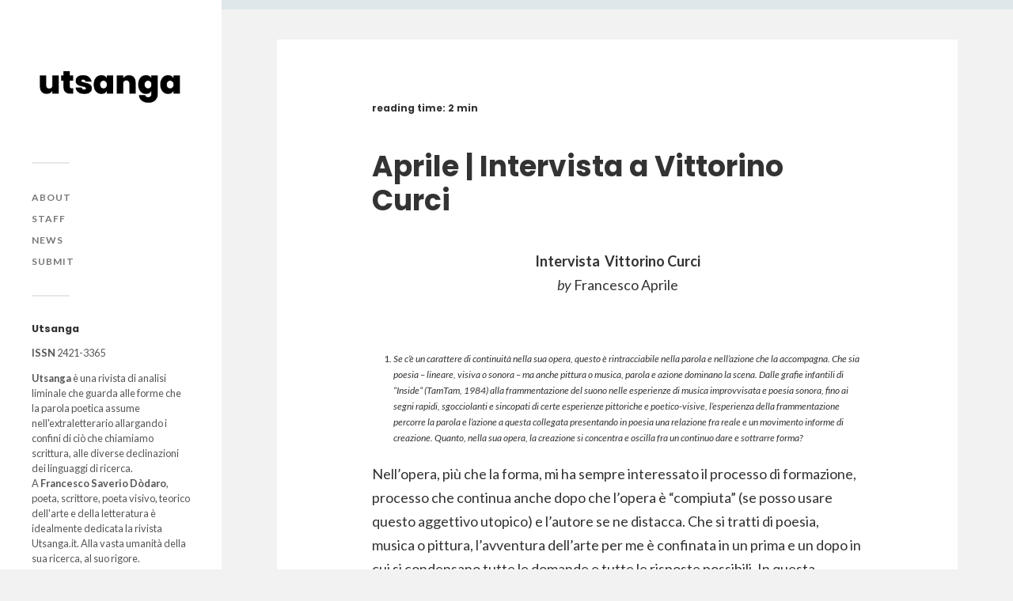

--- FILE ---
content_type: text/html; charset=UTF-8
request_url: https://www.utsanga.it/aprile-intervista-vittorino-curci/
body_size: 59649
content:
<!DOCTYPE html><html class="no-js" lang="it-IT" prefix="og: http://ogp.me/ns# fb: http://ogp.me/ns/fb# website: http://ogp.me/ns/website#"><head profile="https://gmpg.org/xfn/11"><meta name="google-site-verification" content="CkHnt6r7BPSYtzFg7RgkIuYE7Ia2-EiwnAh1BYlZ5cE" /><meta http-equiv="Content-Type" content="text/html; charset=UTF-8" /><meta name="viewport" content="width=device-width, initial-scale=1.0, maximum-scale=1.0, user-scalable=no" ><meta name='robots' content='index, follow, max-image-preview:large, max-snippet:-1, max-video-preview:-1' />  <script data-cfasync="false" data-pagespeed-no-defer>var gtm4wp_datalayer_name = "dataLayer";
	var dataLayer = dataLayer || [];</script> <script>document.documentElement.className = document.documentElement.className.replace("no-js","js");</script> <link media="all" href="https://www.utsanga.it/wp-content/cache/autoptimize/css/autoptimize_3cfa9f81575baa379d8eb5b19b51278e.css" rel="stylesheet"><title>Aprile | Intervista a Vittorino Curci &#8211; Utsanga</title><link rel="canonical" href="https://www.utsanga.it/aprile-intervista-vittorino-curci/" /><meta property="og:locale" content="it_IT" /><meta property="og:type" content="article" /><meta property="og:title" content="Aprile | Intervista a Vittorino Curci &#8211; Utsanga" /><meta property="og:description" content="Intervista&nbsp; Vittorino Curci by Francesco Aprile &nbsp; Se c’è un carattere di continuità nella sua opera, questo è rintracciabile nella parola e nell’azione che la accompagna. Che sia..." /><meta property="og:url" content="https://www.utsanga.it/aprile-intervista-vittorino-curci/" /><meta property="og:site_name" content="Utsanga" /><meta property="article:publisher" content="https://www.facebook.com/utsanga.it/" /><meta property="article:published_time" content="2018-06-27T15:04:31+00:00" /><meta property="article:modified_time" content="2024-02-11T14:50:53+00:00" /><meta property="og:image" content="https://www.utsanga.it/wp-content/uploads/2020/03/social2-scaled.jpg" /><meta property="og:image:width" content="2560" /><meta property="og:image:height" content="969" /><meta property="og:image:type" content="image/jpeg" /><meta name="author" content="utsanga" /><meta name="twitter:label1" content="Scritto da" /><meta name="twitter:data1" content="utsanga" /><meta name="twitter:label2" content="Tempo di lettura stimato" /><meta name="twitter:data2" content="3 minuti" /> <script type="application/ld+json" class="yoast-schema-graph">{"@context":"https://schema.org","@graph":[{"@type":"Article","@id":"https://www.utsanga.it/aprile-intervista-vittorino-curci/#article","isPartOf":{"@id":"https://www.utsanga.it/aprile-intervista-vittorino-curci/"},"author":{"name":"utsanga","@id":"https://www.utsanga.it/#/schema/person/2ea9a430595f5062b468cf80026d3bcd"},"headline":"Aprile | Intervista a Vittorino Curci","datePublished":"2018-06-27T15:04:31+00:00","dateModified":"2024-02-11T14:50:53+00:00","mainEntityOfPage":{"@id":"https://www.utsanga.it/aprile-intervista-vittorino-curci/"},"wordCount":484,"commentCount":0,"publisher":{"@id":"https://www.utsanga.it/#organization"},"keywords":["16-2018"],"articleSection":["Teoria"],"inLanguage":"it-IT","potentialAction":[{"@type":"CommentAction","name":"Comment","target":["https://www.utsanga.it/aprile-intervista-vittorino-curci/#respond"]}]},{"@type":"WebPage","@id":"https://www.utsanga.it/aprile-intervista-vittorino-curci/","url":"https://www.utsanga.it/aprile-intervista-vittorino-curci/","name":"Aprile | Intervista a Vittorino Curci &#8211; Utsanga","isPartOf":{"@id":"https://www.utsanga.it/#website"},"datePublished":"2018-06-27T15:04:31+00:00","dateModified":"2024-02-11T14:50:53+00:00","breadcrumb":{"@id":"https://www.utsanga.it/aprile-intervista-vittorino-curci/#breadcrumb"},"inLanguage":"it-IT","potentialAction":[{"@type":"ReadAction","target":["https://www.utsanga.it/aprile-intervista-vittorino-curci/"]}]},{"@type":"BreadcrumbList","@id":"https://www.utsanga.it/aprile-intervista-vittorino-curci/#breadcrumb","itemListElement":[{"@type":"ListItem","position":1,"name":"Home","item":"https://www.utsanga.it/"},{"@type":"ListItem","position":2,"name":"Aprile | Intervista a Vittorino Curci"}]},{"@type":"WebSite","@id":"https://www.utsanga.it/#website","url":"https://www.utsanga.it/","name":"Utsanga","description":"","publisher":{"@id":"https://www.utsanga.it/#organization"},"potentialAction":[{"@type":"SearchAction","target":{"@type":"EntryPoint","urlTemplate":"https://www.utsanga.it/?s={search_term_string}"},"query-input":{"@type":"PropertyValueSpecification","valueRequired":true,"valueName":"search_term_string"}}],"inLanguage":"it-IT"},{"@type":"Organization","@id":"https://www.utsanga.it/#organization","name":"Utsanga","url":"https://www.utsanga.it/","logo":{"@type":"ImageObject","inLanguage":"it-IT","@id":"https://www.utsanga.it/#/schema/logo/image/","url":"https://www.utsanga.it/wp-content/uploads/2020/03/Immagine-prova.png","contentUrl":"https://www.utsanga.it/wp-content/uploads/2020/03/Immagine-prova.png","width":1730,"height":478,"caption":"Utsanga"},"image":{"@id":"https://www.utsanga.it/#/schema/logo/image/"},"sameAs":["https://www.facebook.com/utsanga.it/","http://instagram.com/utsanga.it"]},{"@type":"Person","@id":"https://www.utsanga.it/#/schema/person/2ea9a430595f5062b468cf80026d3bcd","name":"utsanga","image":{"@type":"ImageObject","inLanguage":"it-IT","@id":"https://www.utsanga.it/#/schema/person/image/","url":"https://secure.gravatar.com/avatar/be5d478f748d4605ed2070a8f718727d?s=96&d=mm&r=g","contentUrl":"https://secure.gravatar.com/avatar/be5d478f748d4605ed2070a8f718727d?s=96&d=mm&r=g","caption":"utsanga"}}]}</script> <link href='https://fonts.gstatic.com' crossorigin rel='preconnect' /><link rel="alternate" type="application/rss+xml" title="Utsanga &raquo; Feed" href="https://www.utsanga.it/feed/" /><link rel="alternate" type="application/rss+xml" title="Utsanga &raquo; Feed dei commenti" href="https://www.utsanga.it/comments/feed/" /><link rel="alternate" type="application/rss+xml" title="Utsanga &raquo; Aprile | Intervista a Vittorino Curci Feed dei commenti" href="https://www.utsanga.it/aprile-intervista-vittorino-curci/feed/" /> <script type="text/javascript">window._wpemojiSettings = {"baseUrl":"https:\/\/s.w.org\/images\/core\/emoji\/15.0.3\/72x72\/","ext":".png","svgUrl":"https:\/\/s.w.org\/images\/core\/emoji\/15.0.3\/svg\/","svgExt":".svg","source":{"concatemoji":"https:\/\/www.utsanga.it\/wp-includes\/js\/wp-emoji-release.min.js?ver=6.7.4"}};
/*! This file is auto-generated */
!function(i,n){var o,s,e;function c(e){try{var t={supportTests:e,timestamp:(new Date).valueOf()};sessionStorage.setItem(o,JSON.stringify(t))}catch(e){}}function p(e,t,n){e.clearRect(0,0,e.canvas.width,e.canvas.height),e.fillText(t,0,0);var t=new Uint32Array(e.getImageData(0,0,e.canvas.width,e.canvas.height).data),r=(e.clearRect(0,0,e.canvas.width,e.canvas.height),e.fillText(n,0,0),new Uint32Array(e.getImageData(0,0,e.canvas.width,e.canvas.height).data));return t.every(function(e,t){return e===r[t]})}function u(e,t,n){switch(t){case"flag":return n(e,"\ud83c\udff3\ufe0f\u200d\u26a7\ufe0f","\ud83c\udff3\ufe0f\u200b\u26a7\ufe0f")?!1:!n(e,"\ud83c\uddfa\ud83c\uddf3","\ud83c\uddfa\u200b\ud83c\uddf3")&&!n(e,"\ud83c\udff4\udb40\udc67\udb40\udc62\udb40\udc65\udb40\udc6e\udb40\udc67\udb40\udc7f","\ud83c\udff4\u200b\udb40\udc67\u200b\udb40\udc62\u200b\udb40\udc65\u200b\udb40\udc6e\u200b\udb40\udc67\u200b\udb40\udc7f");case"emoji":return!n(e,"\ud83d\udc26\u200d\u2b1b","\ud83d\udc26\u200b\u2b1b")}return!1}function f(e,t,n){var r="undefined"!=typeof WorkerGlobalScope&&self instanceof WorkerGlobalScope?new OffscreenCanvas(300,150):i.createElement("canvas"),a=r.getContext("2d",{willReadFrequently:!0}),o=(a.textBaseline="top",a.font="600 32px Arial",{});return e.forEach(function(e){o[e]=t(a,e,n)}),o}function t(e){var t=i.createElement("script");t.src=e,t.defer=!0,i.head.appendChild(t)}"undefined"!=typeof Promise&&(o="wpEmojiSettingsSupports",s=["flag","emoji"],n.supports={everything:!0,everythingExceptFlag:!0},e=new Promise(function(e){i.addEventListener("DOMContentLoaded",e,{once:!0})}),new Promise(function(t){var n=function(){try{var e=JSON.parse(sessionStorage.getItem(o));if("object"==typeof e&&"number"==typeof e.timestamp&&(new Date).valueOf()<e.timestamp+604800&&"object"==typeof e.supportTests)return e.supportTests}catch(e){}return null}();if(!n){if("undefined"!=typeof Worker&&"undefined"!=typeof OffscreenCanvas&&"undefined"!=typeof URL&&URL.createObjectURL&&"undefined"!=typeof Blob)try{var e="postMessage("+f.toString()+"("+[JSON.stringify(s),u.toString(),p.toString()].join(",")+"));",r=new Blob([e],{type:"text/javascript"}),a=new Worker(URL.createObjectURL(r),{name:"wpTestEmojiSupports"});return void(a.onmessage=function(e){c(n=e.data),a.terminate(),t(n)})}catch(e){}c(n=f(s,u,p))}t(n)}).then(function(e){for(var t in e)n.supports[t]=e[t],n.supports.everything=n.supports.everything&&n.supports[t],"flag"!==t&&(n.supports.everythingExceptFlag=n.supports.everythingExceptFlag&&n.supports[t]);n.supports.everythingExceptFlag=n.supports.everythingExceptFlag&&!n.supports.flag,n.DOMReady=!1,n.readyCallback=function(){n.DOMReady=!0}}).then(function(){return e}).then(function(){var e;n.supports.everything||(n.readyCallback(),(e=n.source||{}).concatemoji?t(e.concatemoji):e.wpemoji&&e.twemoji&&(t(e.twemoji),t(e.wpemoji)))}))}((window,document),window._wpemojiSettings);</script> <link rel='stylesheet' id='elementor-post-9026-css' href='https://www.utsanga.it/wp-content/cache/autoptimize/css/autoptimize_single_1c02965df6fe8cc1cb76044c5e9e4688.css?ver=1734169550' type='text/css' media='all' /><link rel='stylesheet' id='elementor-post-8899-css' href='https://www.utsanga.it/wp-content/cache/autoptimize/css/autoptimize_single_86632240607162300d0ce5c7742fc274.css?ver=1734169550' type='text/css' media='all' /><link rel='stylesheet' id='dashicons-css' href='https://www.utsanga.it/wp-includes/css/dashicons.min.css?ver=6.7.4' type='text/css' media='all' /><link rel='stylesheet' id='google-fonts-1-css' href='https://fonts.googleapis.com/css?family=Roboto%3A100%2C100italic%2C200%2C200italic%2C300%2C300italic%2C400%2C400italic%2C500%2C500italic%2C600%2C600italic%2C700%2C700italic%2C800%2C800italic%2C900%2C900italic%7CRoboto+Slab%3A100%2C100italic%2C200%2C200italic%2C300%2C300italic%2C400%2C400italic%2C500%2C500italic%2C600%2C600italic%2C700%2C700italic%2C800%2C800italic%2C900%2C900italic&#038;display=auto&#038;ver=6.7.4' type='text/css' media='all' /><link rel='stylesheet' id='fukasawa_googleFonts-css' href='//fonts.googleapis.com/css?family=Lato%3A400%2C400italic%2C700%2C700italic&#038;ver=6.7.4' type='text/css' media='all' /><link rel="preconnect" href="https://fonts.gstatic.com/" crossorigin> <script type="text/javascript" src="https://www.utsanga.it/wp-includes/js/jquery/jquery.min.js?ver=3.7.1" id="jquery-core-js"></script> <script type="text/javascript" id="jquery-js-after">!function($){"use strict";$(document).ready(function(){$(this).scrollTop()>100&&$(".hfe-scroll-to-top-wrap").removeClass("hfe-scroll-to-top-hide"),$(window).scroll(function(){$(this).scrollTop()<100?$(".hfe-scroll-to-top-wrap").fadeOut(300):$(".hfe-scroll-to-top-wrap").fadeIn(300)}),$(".hfe-scroll-to-top-wrap").on("click",function(){$("html, body").animate({scrollTop:0},300);return!1})})}(jQuery);</script> <link rel="https://api.w.org/" href="https://www.utsanga.it/wp-json/" /><link rel="alternate" title="JSON" type="application/json" href="https://www.utsanga.it/wp-json/wp/v2/posts/7091" /><link rel="EditURI" type="application/rsd+xml" title="RSD" href="https://www.utsanga.it/xmlrpc.php?rsd" /><meta name="generator" content="WordPress 6.7.4" /><link rel='shortlink' href='https://www.utsanga.it/?p=7091' /><link rel="alternate" title="oEmbed (JSON)" type="application/json+oembed" href="https://www.utsanga.it/wp-json/oembed/1.0/embed?url=https%3A%2F%2Fwww.utsanga.it%2Faprile-intervista-vittorino-curci%2F" /><link rel="alternate" title="oEmbed (XML)" type="text/xml+oembed" href="https://www.utsanga.it/wp-json/oembed/1.0/embed?url=https%3A%2F%2Fwww.utsanga.it%2Faprile-intervista-vittorino-curci%2F&#038;format=xml" /><meta property='og:site_name' content='Utsanga' /><meta property='og:url' content='https://www.utsanga.it/aprile-intervista-vittorino-curci/' /><meta property='og:locale' content='it_IT' /><meta property='og:description' content='Intervista&nbsp; Vittorino Curciby Francesco Aprile&nbsp; 	Se c&rsquo;&egrave; un carattere di continuit&agrave; nella sua opera, questo &egrave; rintracciabile nella parola e nell&rsquo;azione che la accompagna. Che sia poesia &ndash; lineare, visiva o sonora &ndash; ma anche pittura o musica, parola e azione dominano la sc' /><meta property='og:title' content='Aprile | Intervista a Vittorino Curci' /><meta property='og:type' content='article' /><meta name='twitter:card' content='summary' /><meta name='twitter:title' content='Aprile | Intervista a Vittorino Curci' /><meta name='twitter:description' content='Intervista&nbsp; Vittorino Curciby Francesco Aprile&nbsp; 	Se c&rsquo;&egrave; un carattere di continuit&agrave; nella sua opera, questo &egrave; rintracciabile nella parola e nell&rsquo;azione che la accompagna. Che sia poesia &ndash; lineare, visiva o sonora &ndash; ma anche pittura o musica, parola e azione dominano la sc' /><meta name="et-api-version" content="v1"><meta name="et-api-origin" content="https://www.utsanga.it"><link rel="https://theeventscalendar.com/" href="https://www.utsanga.it/wp-json/tribe/tickets/v1/" />  <script data-cfasync="false" data-pagespeed-no-defer>var dataLayer_content = {"pageTitle":"Aprile | Intervista a Vittorino Curci &#8211; Utsanga","pagePostType":"post","pagePostType2":"single-post","pageCategory":["teoria"],"pageAttributes":["16-2018"],"pagePostAuthor":"utsanga"};
	dataLayer.push( dataLayer_content );</script> <script data-cfasync="false">(function(w,d,s,l,i){w[l]=w[l]||[];w[l].push({'gtm.start':
new Date().getTime(),event:'gtm.js'});var f=d.getElementsByTagName(s)[0],
j=d.createElement(s),dl=l!='dataLayer'?'&l='+l:'';j.async=true;j.src=
'//www.googletagmanager.com/gtm.js?id='+i+dl;f.parentNode.insertBefore(j,f);
})(window,document,'script','dataLayer','GTM-MHMJSH2');</script> <meta name="generator" content="Elementor 3.25.11; features: additional_custom_breakpoints, e_optimized_control_loading; settings: css_print_method-external, google_font-enabled, font_display-auto">  <script type='text/javascript'>!function(f,b,e,v,n,t,s){if(f.fbq)return;n=f.fbq=function(){n.callMethod?
n.callMethod.apply(n,arguments):n.queue.push(arguments)};if(!f._fbq)f._fbq=n;
n.push=n;n.loaded=!0;n.version='2.0';n.queue=[];t=b.createElement(e);t.async=!0;
t.src=v;s=b.getElementsByTagName(e)[0];s.parentNode.insertBefore(t,s)}(window,
document,'script','https://connect.facebook.net/en_US/fbevents.js');</script>  <script type='text/javascript'>fbq('init', '2623596041223049', {}, {
    "agent": "wordpress-6.7.4-3.0.8"
});</script><script type='text/javascript'>fbq('track', 'PageView', []);</script>  <noscript> <img height="1" width="1" style="display:none" alt="fbpx"
src="https://www.facebook.com/tr?id=2623596041223049&ev=PageView&noscript=1" /> </noscript><link rel="icon" href="https://www.utsanga.it/wp-content/uploads/2020/03/cropped-favicon-5-1-32x32.png" sizes="32x32" /><link rel="icon" href="https://www.utsanga.it/wp-content/uploads/2020/03/cropped-favicon-5-1-192x192.png" sizes="192x192" /><link rel="apple-touch-icon" href="https://www.utsanga.it/wp-content/uploads/2020/03/cropped-favicon-5-1-180x180.png" /><meta name="msapplication-TileImage" content="https://www.utsanga.it/wp-content/uploads/2020/03/cropped-favicon-5-1-270x270.png" /></head><body data-rsssl=1 class="post-template-default single single-post postid-7091 single-format-standard tribe-no-js ehf-footer ehf-template-fukasawa ehf-stylesheet-fukasawa qodef-qi--no-touch qi-addons-for-elementor-1.8.1 wp-is-not-mobile elementor-default elementor-kit-9026 tribe-theme-fukasawa"> <noscript><iframe src="https://www.googletagmanager.com/ns.html?id=GTM-MHMJSH2" height="0" width="0" style="display:none;visibility:hidden" aria-hidden="true"></iframe></noscript>  <script type='text/javascript'>function updateConfig() {
        var eventsFilter = "Microdata,SubscribedButtonClick";
        var eventsFilterList = eventsFilter.split(',');
        fbq.instance.pluginConfig.set("2623596041223049", 'openbridge',
          {'endpoints':
            [{
              'targetDomain': window.location.href,
              'endpoint': window.location.href + '.open-bridge'
            }],
            'eventsFilter': {
              'eventNames':eventsFilterList,
              'filteringMode':'blocklist'
            }
          }
        );
        fbq.instance.configLoaded("2623596041223049");
      }

      window.onload = function() {
        var s = document.createElement('script');
        s.setAttribute('src', "https://www.utsanga.it/wp-content/plugins/official-facebook-pixel/core/../js/openbridge_plugin.js");
        s.setAttribute('onload', 'updateConfig()');
        document.body.appendChild( s );
      }</script> <a class="skip-link button" href="#site-content">Salta al contenuto</a><div class="mobile-navigation"><ul class="mobile-menu"><li id="menu-item-8791" class="menu-item menu-item-type-post_type menu-item-object-page menu-item-8791"><a href="https://www.utsanga.it/about/">About</a></li><li id="menu-item-8792" class="menu-item menu-item-type-post_type menu-item-object-page menu-item-8792"><a href="https://www.utsanga.it/staff/">Staff</a></li><li id="menu-item-11274" class="menu-item menu-item-type-taxonomy menu-item-object-category menu-item-11274"><a href="https://www.utsanga.it/news/">News</a></li><li id="menu-item-8793" class="menu-item menu-item-type-post_type menu-item-object-page menu-item-8793"><a href="https://www.utsanga.it/submit/">Submit</a></li></ul></div><div class="sidebar"><div class="blog-logo"> <a href="https://www.utsanga.it/" rel="home"> <noscript><img src="https://www.utsanga.it/wp-content/uploads/2020/03/logo-scaled.jpg" /></noscript><img class="lazyload" src='data:image/svg+xml,%3Csvg%20xmlns=%22http://www.w3.org/2000/svg%22%20viewBox=%220%200%20210%20140%22%3E%3C/svg%3E' data-src="https://www.utsanga.it/wp-content/uploads/2020/03/logo-scaled.jpg" /> </a> <span class="screen-reader-text">Utsanga</span></div> <button type="button" class="nav-toggle"><div class="bars"><div class="bar"></div><div class="bar"></div><div class="bar"></div></div><p> <span class="menu">Menu</span> <span class="close">Chiudi</span></p> </button><ul class="main-menu"><li id="menu-item-8791" class="menu-item menu-item-type-post_type menu-item-object-page menu-item-8791"><a href="https://www.utsanga.it/about/">About</a></li><li id="menu-item-8792" class="menu-item menu-item-type-post_type menu-item-object-page menu-item-8792"><a href="https://www.utsanga.it/staff/">Staff</a></li><li id="menu-item-11274" class="menu-item menu-item-type-taxonomy menu-item-object-category menu-item-11274"><a href="https://www.utsanga.it/news/">News</a></li><li id="menu-item-8793" class="menu-item menu-item-type-post_type menu-item-object-page menu-item-8793"><a href="https://www.utsanga.it/submit/">Submit</a></li></ul><div class="widgets"><div id="custom_html-4" class="widget_text widget widget_custom_html"><div class="widget_text widget-content clear"><h3 class="widget-title">Utsanga</h3><div class="textwidget custom-html-widget"><b>ISSN</b> 2421-3365<p align="justify"><b>Utsanga</b> è una rivista di analisi liminale che guarda alle forme che la parola poetica assume nell'extraletterario allargando i confini di ciò che chiamiamo scrittura, alle diverse declinazioni dei linguaggi di ricerca.<br> A <b>Francesco Saverio Dòdaro</b>, poeta, scrittore, poeta visivo, teorico dell'arte e della letteratura è idealmente dedicata la rivista Utsanga.it. Alla vasta umanità della sua ricerca, al suo rigore.</p></div></div></div><div id="search-2" class="widget widget_search"><div class="widget-content clear"><h3 class="widget-title">Cerca</h3><form role="search" method="get" id="searchform" class="searchform" action="https://www.utsanga.it/"><div> <label class="screen-reader-text" for="s">Ricerca per:</label> <input type="text" value="" name="s" id="s" /> <input type="submit" id="searchsubmit" value="Cerca" /></div></form></div></div><div id="tag_cloud-3" class="widget widget_tag_cloud"><div class="widget-content clear"><h3 class="widget-title">Numeri</h3><div class="tagcloud"><a href="https://www.utsanga.it/tag/01-2014/" class="tag-cloud-link tag-link-1603 tag-link-position-1" style="font-size: 8pt;" aria-label="01-2014 (16 elementi)">01-2014</a> <a href="https://www.utsanga.it/tag/02-2014/" class="tag-cloud-link tag-link-1587 tag-link-position-2" style="font-size: 11.55223880597pt;" aria-label="02-2014 (24 elementi)">02-2014</a> <a href="https://www.utsanga.it/tag/03-2015/" class="tag-cloud-link tag-link-1589 tag-link-position-3" style="font-size: 16.149253731343pt;" aria-label="03-2015 (41 elementi)">03-2015</a> <a href="https://www.utsanga.it/tag/04-2015/" class="tag-cloud-link tag-link-1601 tag-link-position-4" style="font-size: 18.865671641791pt;" aria-label="04-2015 (55 elementi)">04-2015</a> <a href="https://www.utsanga.it/tag/05-2015/" class="tag-cloud-link tag-link-1599 tag-link-position-5" style="font-size: 18.029850746269pt;" aria-label="05-2015 (50 elementi)">05-2015</a> <a href="https://www.utsanga.it/tag/06-2015/" class="tag-cloud-link tag-link-1598 tag-link-position-6" style="font-size: 19.701492537313pt;" aria-label="06-2015 (60 elementi)">06-2015</a> <a href="https://www.utsanga.it/tag/07-2016/" class="tag-cloud-link tag-link-1597 tag-link-position-7" style="font-size: 20.119402985075pt;" aria-label="07-2016 (63 elementi)">07-2016</a> <a href="https://www.utsanga.it/tag/08-2016/" class="tag-cloud-link tag-link-1595 tag-link-position-8" style="font-size: 18.44776119403pt;" aria-label="08-2016 (53 elementi)">08-2016</a> <a href="https://www.utsanga.it/tag/09-2016/" class="tag-cloud-link tag-link-1590 tag-link-position-9" style="font-size: 18.65671641791pt;" aria-label="09-2016 (54 elementi)">09-2016</a> <a href="https://www.utsanga.it/tag/10-2016/" class="tag-cloud-link tag-link-1593 tag-link-position-10" style="font-size: 18.44776119403pt;" aria-label="10-2016 (53 elementi)">10-2016</a> <a href="https://www.utsanga.it/tag/11-2017/" class="tag-cloud-link tag-link-1592 tag-link-position-11" style="font-size: 20.955223880597pt;" aria-label="11-2017 (70 elementi)">11-2017</a> <a href="https://www.utsanga.it/tag/12-2017/" class="tag-cloud-link tag-link-1591 tag-link-position-12" style="font-size: 20.746268656716pt;" aria-label="12-2017 (68 elementi)">12-2017</a> <a href="https://www.utsanga.it/tag/13-2017/" class="tag-cloud-link tag-link-1585 tag-link-position-13" style="font-size: 19.910447761194pt;" aria-label="13-2017 (62 elementi)">13-2017</a> <a href="https://www.utsanga.it/tag/14-2017/" class="tag-cloud-link tag-link-1583 tag-link-position-14" style="font-size: 19.701492537313pt;" aria-label="14-2017 (60 elementi)">14-2017</a> <a href="https://www.utsanga.it/tag/15-2018/" class="tag-cloud-link tag-link-1581 tag-link-position-15" style="font-size: 21.164179104478pt;" aria-label="15-2018 (72 elementi)">15-2018</a> <a href="https://www.utsanga.it/tag/16-2018/" class="tag-cloud-link tag-link-1579 tag-link-position-16" style="font-size: 19.910447761194pt;" aria-label="16-2018 (62 elementi)">16-2018</a> <a href="https://www.utsanga.it/tag/17-2018/" class="tag-cloud-link tag-link-1575 tag-link-position-17" style="font-size: 17.820895522388pt;" aria-label="17-2018 (49 elementi)">17-2018</a> <a href="https://www.utsanga.it/tag/18-2018/" class="tag-cloud-link tag-link-1574 tag-link-position-18" style="font-size: 19.074626865672pt;" aria-label="18-2018 (57 elementi)">18-2018</a> <a href="https://www.utsanga.it/tag/19-2019/" class="tag-cloud-link tag-link-1605 tag-link-position-19" style="font-size: 16.567164179104pt;" aria-label="19-2019 (43 elementi)">19-2019</a> <a href="https://www.utsanga.it/tag/20-2019/" class="tag-cloud-link tag-link-1624 tag-link-position-20" style="font-size: 19.074626865672pt;" aria-label="20-2019 (56 elementi)">20-2019</a> <a href="https://www.utsanga.it/tag/21-2019/" class="tag-cloud-link tag-link-1626 tag-link-position-21" style="font-size: 20.119402985075pt;" aria-label="21-2019 (64 elementi)">21-2019</a> <a href="https://www.utsanga.it/tag/22-2019/" class="tag-cloud-link tag-link-1627 tag-link-position-22" style="font-size: 17.194029850746pt;" aria-label="22-2019 (46 elementi)">22-2019</a> <a href="https://www.utsanga.it/tag/23-2020/" class="tag-cloud-link tag-link-1628 tag-link-position-23" style="font-size: 18.238805970149pt;" aria-label="23-2020 (51 elementi)">23-2020</a> <a href="https://www.utsanga.it/tag/24-2020/" class="tag-cloud-link tag-link-1631 tag-link-position-24" style="font-size: 22pt;" aria-label="24-2020 (79 elementi)">24-2020</a> <a href="https://www.utsanga.it/tag/25-2020/" class="tag-cloud-link tag-link-1633 tag-link-position-25" style="font-size: 21.373134328358pt;" aria-label="25-2020 (73 elementi)">25-2020</a> <a href="https://www.utsanga.it/tag/26-2020/" class="tag-cloud-link tag-link-1634 tag-link-position-26" style="font-size: 19.283582089552pt;" aria-label="26-2020 (58 elementi)">26-2020</a> <a href="https://www.utsanga.it/tag/27-2021/" class="tag-cloud-link tag-link-1635 tag-link-position-27" style="font-size: 18.865671641791pt;" aria-label="27-2021 (55 elementi)">27-2021</a> <a href="https://www.utsanga.it/tag/28-2021/" class="tag-cloud-link tag-link-1636 tag-link-position-28" style="font-size: 19.492537313433pt;" aria-label="28-2021 (59 elementi)">28-2021</a> <a href="https://www.utsanga.it/tag/29-2021/" class="tag-cloud-link tag-link-1637 tag-link-position-29" style="font-size: 18.238805970149pt;" aria-label="29-2021 (51 elementi)">29-2021</a> <a href="https://www.utsanga.it/tag/30-2021/" class="tag-cloud-link tag-link-1738 tag-link-position-30" style="font-size: 20.537313432836pt;" aria-label="30-2021 (66 elementi)">30-2021</a> <a href="https://www.utsanga.it/tag/31-2022/" class="tag-cloud-link tag-link-1739 tag-link-position-31" style="font-size: 20.537313432836pt;" aria-label="31-2022 (66 elementi)">31-2022</a> <a href="https://www.utsanga.it/tag/32-2022/" class="tag-cloud-link tag-link-1741 tag-link-position-32" style="font-size: 17.611940298507pt;" aria-label="32-2022 (48 elementi)">32-2022</a> <a href="https://www.utsanga.it/tag/33-2022/" class="tag-cloud-link tag-link-1742 tag-link-position-33" style="font-size: 18.238805970149pt;" aria-label="33-2022 (52 elementi)">33-2022</a> <a href="https://www.utsanga.it/tag/34-2022/" class="tag-cloud-link tag-link-1743 tag-link-position-34" style="font-size: 18.238805970149pt;" aria-label="34-2022 (52 elementi)">34-2022</a> <a href="https://www.utsanga.it/tag/35-2023/" class="tag-cloud-link tag-link-1744 tag-link-position-35" style="font-size: 19.701492537313pt;" aria-label="35-2023 (61 elementi)">35-2023</a> <a href="https://www.utsanga.it/tag/36-2023/" class="tag-cloud-link tag-link-1745 tag-link-position-36" style="font-size: 19.701492537313pt;" aria-label="36-2023 (61 elementi)">36-2023</a> <a href="https://www.utsanga.it/tag/37-2023/" class="tag-cloud-link tag-link-1746 tag-link-position-37" style="font-size: 15.10447761194pt;" aria-label="37-2023 (36 elementi)">37-2023</a> <a href="https://www.utsanga.it/tag/38-2023/" class="tag-cloud-link tag-link-1747 tag-link-position-38" style="font-size: 15.10447761194pt;" aria-label="38-2023 (36 elementi)">38-2023</a> <a href="https://www.utsanga.it/tag/39-2024/" class="tag-cloud-link tag-link-1752 tag-link-position-39" style="font-size: 22pt;" aria-label="39-2024 (79 elementi)">39-2024</a> <a href="https://www.utsanga.it/tag/40-2024/" class="tag-cloud-link tag-link-1753 tag-link-position-40" style="font-size: 22pt;" aria-label="40-2024 (79 elementi)">40-2024</a> <a href="https://www.utsanga.it/tag/41-2024/" class="tag-cloud-link tag-link-1754 tag-link-position-41" style="font-size: 21.582089552239pt;" aria-label="41-2024 (75 elementi)">41-2024</a> <a href="https://www.utsanga.it/tag/42-2025/" class="tag-cloud-link tag-link-1755 tag-link-position-42" style="font-size: 15.940298507463pt;" aria-label="42-2025 (40 elementi)">42-2025</a></div></div></div><div id="categories-3" class="widget widget_categories"><div class="widget-content clear"><h3 class="widget-title">Ricerche</h3><form action="https://www.utsanga.it" method="get"><label class="screen-reader-text" for="cat">Ricerche</label><select  name='cat' id='cat' class='postform'><option value='-1'>Seleziona una categoria</option><option class="level-0" value="1567">Asemic writing</option><option class="level-0" value="1625">Digital poetry</option><option class="level-0" value="1569">Glitch art</option><option class="level-0" value="1573">Internet poetry</option><option class="level-0" value="1571">Mail art</option><option class="level-0" value="1756">Manifesto</option><option class="level-0" value="1602">New page</option><option class="level-0" value="1740">News</option><option class="level-0" value="1632">object poem</option><option class="level-0" value="1570">Performance art</option><option class="level-0" value="1604">Poesia concreta</option><option class="level-0" value="1565">Poesia visiva</option><option class="level-0" value="1566">Poetry</option><option class="level-0" value="1568">Sound poetry</option><option class="level-0" value="1606">Teoria</option><option class="level-0" value="1">U</option><option class="level-0" value="1580">Video poetry / Video arte</option><option class="level-0" value="1600">Visual art</option> </select></form><script type="text/javascript">(function() {
	var dropdown = document.getElementById( "cat" );
	function onCatChange() {
		if ( dropdown.options[ dropdown.selectedIndex ].value > 0 ) {
			dropdown.parentNode.submit();
		}
	}
	dropdown.onchange = onCatChange;
})();</script> </div></div></div><div class="credits"><p>&copy; 2026 <a href="https://www.utsanga.it/">Utsanga</a>.</p></div></div><main class="wrapper" id="site-content"><div class="content thin"><article id="post-7091" class="entry post single post-7091 type-post status-publish format-standard hentry category-teoria tag-16-2018"><div class="post-inner"><header class="post-header"><h1 class="post-title"> <span class="bsf-rt-reading-time"><span class="bsf-rt-display-label" prefix="reading time:"></span> <span class="bsf-rt-display-time" reading_time="2"></span> <span class="bsf-rt-display-postfix" postfix="min"></span></span>Aprile | Intervista a Vittorino Curci</h1></header><div class="post-content entry-content"><div id="bsf_rt_marker"></div><div class="pf-content"><p><script>(function(i,s,o,g,r,a,m){i['GoogleAnalyticsObject']=r;i[r]=i[r]||function(){
  (i[r].q=i[r].q||[]).push(arguments)},i[r].l=1*new Date();a=s.createElement(o),
  m=s.getElementsByTagName(o)[0];a.async=1;a.src=g;m.parentNode.insertBefore(a,m)
  })(window,document,'script','//www.google-analytics.com/analytics.js','ga');</p>
<p>  ga('create', 'UA-66694543-1', 'auto');
  ga('send', 'pageview');</p>
<p></script></p><p style="text-align: center;"><strong>Intervista&nbsp; Vittorino Curci</strong><br /> <em>by</em> Francesco Aprile</p><p>&nbsp;</p><ol><li><em>Se c’è un carattere di continuità nella sua opera, questo è rintracciabile nella parola e nell’azione che la accompagna. Che sia poesia – lineare, visiva o sonora – ma anche pittura o musica, parola e azione dominano la scena. Dalle grafie infantili di “Inside” (TamTam, 1984) alla frammentazione del suono nelle esperienze di musica improvvisata e poesia sonora, fino ai segni rapidi, sgocciolanti e sincopati di certe esperienze pittoriche e poetico-visive, l’esperienza della frammentazione percorre la parola e l’azione a questa collegata presentando in poesia una relazione fra reale e un movimento informe di creazione. Quanto, nella sua opera, la creazione si concentra e oscilla fra un continuo dare e sottrarre forma?</em></li></ol><p>Nell&#8217;opera, più che la forma, mi ha sempre interessato il processo di formazione, processo che continua anche dopo che l&#8217;opera è &#8220;compiuta&#8221; (se posso usare questo aggettivo utopico) e l&#8217;autore se ne distacca. Che si tratti di poesia, musica o pittura, l&#8217;avventura dell&#8217;arte per me è confinata in un prima e un dopo in cui si condensano tutte le domande e tutte le risposte possibili. In questa prospettiva persino la decomposizione fisica o estetica di un&#8217;opera ha un suo grande fascino. Si pensi, nel primo caso a Leonardo, nel secondo all&#8217;utilizzo delle forme chiuse nella poesia.&nbsp;Fatta questa premessa, ci tengo a dire che per quanto riguarda la mia personale esperienza artistica ho adottato sin da giovane una lingua madre fatta di mugugni, silenzi, balbettii&#8230;</p><p>&nbsp;</p><ol start="2"><li><em>Queste relazioni fra linguaggi sono, dunque, la ricerca di una essenza che non può non darsi se non per deformazione del reale, ovvero lo stimolo del narrare cede in qualche modo il passo all’inesprimibile che abita nelle pieghe di queste relazioni e nelle frantumazioni di senso. La pennellata, come una nota, è un taglio sulla superficie, appare. Quale rapporto intrattengono la sua poesia, la sua pittura e la sua musica con la quotidianità?</em></li></ol><p>Blanchot, un autore che per me è stato molto importante, dice che l&#8217;opera&nbsp;irrompe nella realtà, ma non appartiene alla realtà, bensì all’immaginario.&nbsp;&nbsp;Il fatto però che non appartenga alla realtà non impedisce all&#8217;opera di essere.&nbsp;E dopo aver parlato della “solitudine” dell’opera, Blanchot ci ammonisce: &#8220;Si direbbe che apprendiamo qualche cosa intorno all’arte quando sperimentiamo ciò che la parola &#8216;solitudine&#8217; vorrebbe designare”. Ebbene, è proprio da un&#8217;esperienza simile che nasce secondo me un bisogno prepotente di confrontarsi con la realtà, con la realtà più quotidiana, affinché quella solitudine esprima tutto il suo potere creativo e non diventi una malattia.&nbsp;&nbsp;</p><p>&nbsp;</p><ol start="3"><li><em>In che modo la sua poesia si confronta con la tradizione?</em></li></ol><p>Direi che tutto quello che chiamiamo &#8220;tradizione&#8221; è in parte un cimitero e in parte una miniera d&#8217;oro. Nel cimitero lascio una preghiera, nella miniera d&#8217;oro invece scendo sempre volentieri per tornare &#8220;a riveder le stelle&#8221; più ricco di prima.&nbsp;</p><p>&nbsp;</p><p>&nbsp;</p><p>&nbsp;</p><div class="printfriendly pf-button pf-button-content pf-alignleft"> <a href="#" rel="nofollow" onclick="window.print(); return false;" title="Printer Friendly, PDF & Email"> <noscript><img decoding="async" class="pf-button-img" src="https://cdn.printfriendly.com/buttons/printfriendly-pdf-email-button-md.png" alt="Print Friendly, PDF & Email" style="width: 194px;height: 30px;"  /></noscript><img decoding="async" class="lazyload pf-button-img" src='data:image/svg+xml,%3Csvg%20xmlns=%22http://www.w3.org/2000/svg%22%20viewBox=%220%200%20210%20140%22%3E%3C/svg%3E' data-src="https://cdn.printfriendly.com/buttons/printfriendly-pdf-email-button-md.png" alt="Print Friendly, PDF & Email" style="width: 194px;height: 30px;"  /> </a></div></div></div><div class="post-meta-bottom clear"><ul><li class="post-date"><a href="https://www.utsanga.it/aprile-intervista-vittorino-curci/">27 Giugno 2018</a></li><li class="post-categories">in <a href="https://www.utsanga.it/teoria/" rel="category tag">Teoria</a></li><li class="post-tags"><a href="https://www.utsanga.it/tag/16-2018/" rel="tag">16-2018</a></li></ul></div></div><div class="post-navigation clear"> <a class="post-nav-prev" href="https://www.utsanga.it/curci-gbrxd-qcnkp-dnwts-2017/"><p>&larr; Articolo precedente</p> </a> <a class="post-nav-next" href="https://www.utsanga.it/aprile-egidio-marullo-valerio-daniele-primo-canto-alla-macchia/"><p>Articolo successivo &rarr;</p> </a></div><div id="bsf-rt-comments"></div><div class="respond-container"><div id="respond" class="comment-respond"><h3 id="reply-title" class="comment-reply-title">Lascia un commento <small><a rel="nofollow" id="cancel-comment-reply-link" href="/aprile-intervista-vittorino-curci/#respond" style="display:none;">Annulla risposta</a></small></h3><form action="https://www.utsanga.it/wp-comments-post.php" method="post" id="commentform" class="comment-form"><p class="comment-notes"><span id="email-notes">Il tuo indirizzo email non sarà pubblicato.</span> <span class="required-field-message">I campi obbligatori sono contrassegnati <span class="required">*</span></span></p><p class="comment-form-comment"><label for="comment">Commento <span class="required">*</span></label><textarea id="comment" name="comment" cols="45" rows="8" maxlength="65525" required="required"></textarea></p><p class="comment-form-author"><label for="author">Nome <span class="required">*</span></label> <input id="author" name="author" type="text" value="" size="30" maxlength="245" autocomplete="name" required="required" /></p><p class="comment-form-email"><label for="email">Email <span class="required">*</span></label> <input id="email" name="email" type="text" value="" size="30" maxlength="100" aria-describedby="email-notes" autocomplete="email" required="required" /></p><p class="comment-form-url"><label for="url">Sito web</label> <input id="url" name="url" type="text" value="" size="30" maxlength="200" autocomplete="url" /></p><p class="form-submit"><input name="submit" type="submit" id="submit" class="submit" value="Invia commento" /> <input type='hidden' name='comment_post_ID' value='7091' id='comment_post_ID' /> <input type='hidden' name='comment_parent' id='comment_parent' value='0' /></p></form></div></div></article></div><footer itemtype="https://schema.org/WPFooter" itemscope="itemscope" id="colophon" role="contentinfo"><div class='footer-width-fixer'><div data-elementor-type="wp-post" data-elementor-id="8899" class="elementor elementor-8899"><section class="elementor-section elementor-top-section elementor-element elementor-element-956c2d9 elementor-section-boxed elementor-section-height-default elementor-section-height-default" data-id="956c2d9" data-element_type="section"><div class="elementor-container elementor-column-gap-default"><div class="elementor-column elementor-col-100 elementor-top-column elementor-element elementor-element-c5910f1" data-id="c5910f1" data-element_type="column"><div class="elementor-widget-wrap elementor-element-populated"><div class="elementor-element elementor-element-252b1ae elementor-widget elementor-widget-heading" data-id="252b1ae" data-element_type="widget" data-widget_type="heading.default"><div class="elementor-widget-container"><h2 class="elementor-heading-title elementor-size-small"><a href="https://www.utsanga.it"><span style=", Helvetica, sans-serif;font-size: 13px;font-weight: 400;text-align: left">©&nbsp;</span>Utsanga.it</a></h2></div></div></div></div></div></section><section class="elementor-section elementor-top-section elementor-element elementor-element-9e069b9 elementor-section-boxed elementor-section-height-default elementor-section-height-default" data-id="9e069b9" data-element_type="section"><div class="elementor-container elementor-column-gap-default"><div class="elementor-column elementor-col-100 elementor-top-column elementor-element elementor-element-251f7f5" data-id="251f7f5" data-element_type="column"><div class="elementor-widget-wrap elementor-element-populated"><div class="elementor-element elementor-element-7642f24 elementor-widget elementor-widget-text-editor" data-id="7642f24" data-element_type="widget" data-widget_type="text-editor.default"><div class="elementor-widget-container"><p style="text-align: center;"><em>rivista di analisi liminale</em></p></div></div><div class="elementor-element elementor-element-0aa1cb6 hfe-nav-menu__align-left hfe-submenu-icon-arrow hfe-submenu-animation-none hfe-link-redirect-child hfe-nav-menu__breakpoint-tablet elementor-widget elementor-widget-navigation-menu" data-id="0aa1cb6" data-element_type="widget" data-settings="{&quot;padding_horizontal_menu_item&quot;:{&quot;unit&quot;:&quot;px&quot;,&quot;size&quot;:15,&quot;sizes&quot;:[]},&quot;padding_horizontal_menu_item_tablet&quot;:{&quot;unit&quot;:&quot;px&quot;,&quot;size&quot;:&quot;&quot;,&quot;sizes&quot;:[]},&quot;padding_horizontal_menu_item_mobile&quot;:{&quot;unit&quot;:&quot;px&quot;,&quot;size&quot;:&quot;&quot;,&quot;sizes&quot;:[]},&quot;padding_vertical_menu_item&quot;:{&quot;unit&quot;:&quot;px&quot;,&quot;size&quot;:15,&quot;sizes&quot;:[]},&quot;padding_vertical_menu_item_tablet&quot;:{&quot;unit&quot;:&quot;px&quot;,&quot;size&quot;:&quot;&quot;,&quot;sizes&quot;:[]},&quot;padding_vertical_menu_item_mobile&quot;:{&quot;unit&quot;:&quot;px&quot;,&quot;size&quot;:&quot;&quot;,&quot;sizes&quot;:[]},&quot;menu_space_between&quot;:{&quot;unit&quot;:&quot;px&quot;,&quot;size&quot;:&quot;&quot;,&quot;sizes&quot;:[]},&quot;menu_space_between_tablet&quot;:{&quot;unit&quot;:&quot;px&quot;,&quot;size&quot;:&quot;&quot;,&quot;sizes&quot;:[]},&quot;menu_space_between_mobile&quot;:{&quot;unit&quot;:&quot;px&quot;,&quot;size&quot;:&quot;&quot;,&quot;sizes&quot;:[]},&quot;menu_row_space&quot;:{&quot;unit&quot;:&quot;px&quot;,&quot;size&quot;:&quot;&quot;,&quot;sizes&quot;:[]},&quot;menu_row_space_tablet&quot;:{&quot;unit&quot;:&quot;px&quot;,&quot;size&quot;:&quot;&quot;,&quot;sizes&quot;:[]},&quot;menu_row_space_mobile&quot;:{&quot;unit&quot;:&quot;px&quot;,&quot;size&quot;:&quot;&quot;,&quot;sizes&quot;:[]},&quot;dropdown_border_radius&quot;:{&quot;unit&quot;:&quot;px&quot;,&quot;top&quot;:&quot;&quot;,&quot;right&quot;:&quot;&quot;,&quot;bottom&quot;:&quot;&quot;,&quot;left&quot;:&quot;&quot;,&quot;isLinked&quot;:true},&quot;dropdown_border_radius_tablet&quot;:{&quot;unit&quot;:&quot;px&quot;,&quot;top&quot;:&quot;&quot;,&quot;right&quot;:&quot;&quot;,&quot;bottom&quot;:&quot;&quot;,&quot;left&quot;:&quot;&quot;,&quot;isLinked&quot;:true},&quot;dropdown_border_radius_mobile&quot;:{&quot;unit&quot;:&quot;px&quot;,&quot;top&quot;:&quot;&quot;,&quot;right&quot;:&quot;&quot;,&quot;bottom&quot;:&quot;&quot;,&quot;left&quot;:&quot;&quot;,&quot;isLinked&quot;:true},&quot;width_dropdown_item&quot;:{&quot;unit&quot;:&quot;px&quot;,&quot;size&quot;:&quot;220&quot;,&quot;sizes&quot;:[]},&quot;width_dropdown_item_tablet&quot;:{&quot;unit&quot;:&quot;px&quot;,&quot;size&quot;:&quot;&quot;,&quot;sizes&quot;:[]},&quot;width_dropdown_item_mobile&quot;:{&quot;unit&quot;:&quot;px&quot;,&quot;size&quot;:&quot;&quot;,&quot;sizes&quot;:[]},&quot;padding_horizontal_dropdown_item&quot;:{&quot;unit&quot;:&quot;px&quot;,&quot;size&quot;:&quot;&quot;,&quot;sizes&quot;:[]},&quot;padding_horizontal_dropdown_item_tablet&quot;:{&quot;unit&quot;:&quot;px&quot;,&quot;size&quot;:&quot;&quot;,&quot;sizes&quot;:[]},&quot;padding_horizontal_dropdown_item_mobile&quot;:{&quot;unit&quot;:&quot;px&quot;,&quot;size&quot;:&quot;&quot;,&quot;sizes&quot;:[]},&quot;padding_vertical_dropdown_item&quot;:{&quot;unit&quot;:&quot;px&quot;,&quot;size&quot;:15,&quot;sizes&quot;:[]},&quot;padding_vertical_dropdown_item_tablet&quot;:{&quot;unit&quot;:&quot;px&quot;,&quot;size&quot;:&quot;&quot;,&quot;sizes&quot;:[]},&quot;padding_vertical_dropdown_item_mobile&quot;:{&quot;unit&quot;:&quot;px&quot;,&quot;size&quot;:&quot;&quot;,&quot;sizes&quot;:[]},&quot;distance_from_menu&quot;:{&quot;unit&quot;:&quot;px&quot;,&quot;size&quot;:&quot;&quot;,&quot;sizes&quot;:[]},&quot;distance_from_menu_tablet&quot;:{&quot;unit&quot;:&quot;px&quot;,&quot;size&quot;:&quot;&quot;,&quot;sizes&quot;:[]},&quot;distance_from_menu_mobile&quot;:{&quot;unit&quot;:&quot;px&quot;,&quot;size&quot;:&quot;&quot;,&quot;sizes&quot;:[]},&quot;toggle_size&quot;:{&quot;unit&quot;:&quot;px&quot;,&quot;size&quot;:&quot;&quot;,&quot;sizes&quot;:[]},&quot;toggle_size_tablet&quot;:{&quot;unit&quot;:&quot;px&quot;,&quot;size&quot;:&quot;&quot;,&quot;sizes&quot;:[]},&quot;toggle_size_mobile&quot;:{&quot;unit&quot;:&quot;px&quot;,&quot;size&quot;:&quot;&quot;,&quot;sizes&quot;:[]},&quot;toggle_border_width&quot;:{&quot;unit&quot;:&quot;px&quot;,&quot;size&quot;:&quot;&quot;,&quot;sizes&quot;:[]},&quot;toggle_border_width_tablet&quot;:{&quot;unit&quot;:&quot;px&quot;,&quot;size&quot;:&quot;&quot;,&quot;sizes&quot;:[]},&quot;toggle_border_width_mobile&quot;:{&quot;unit&quot;:&quot;px&quot;,&quot;size&quot;:&quot;&quot;,&quot;sizes&quot;:[]},&quot;toggle_border_radius&quot;:{&quot;unit&quot;:&quot;px&quot;,&quot;size&quot;:&quot;&quot;,&quot;sizes&quot;:[]},&quot;toggle_border_radius_tablet&quot;:{&quot;unit&quot;:&quot;px&quot;,&quot;size&quot;:&quot;&quot;,&quot;sizes&quot;:[]},&quot;toggle_border_radius_mobile&quot;:{&quot;unit&quot;:&quot;px&quot;,&quot;size&quot;:&quot;&quot;,&quot;sizes&quot;:[]}}" data-widget_type="navigation-menu.default"><div class="elementor-widget-container"><div class="hfe-nav-menu hfe-layout-horizontal hfe-nav-menu-layout horizontal hfe-pointer__none" data-layout="horizontal"><div role="button" class="hfe-nav-menu__toggle elementor-clickable"> <span class="screen-reader-text">Menu</span><div class="hfe-nav-menu-icon"> <i aria-hidden="true"  class="fas fa-align-justify"></i></div></div><nav class="hfe-nav-menu__layout-horizontal hfe-nav-menu__submenu-arrow" data-toggle-icon="&lt;i aria-hidden=&quot;true&quot; tabindex=&quot;0&quot; class=&quot;fas fa-align-justify&quot;&gt;&lt;/i&gt;" data-close-icon="&lt;i aria-hidden=&quot;true&quot; tabindex=&quot;0&quot; class=&quot;far fa-window-close&quot;&gt;&lt;/i&gt;" data-full-width="yes"><ul id="menu-1-0aa1cb6" class="hfe-nav-menu"><li id="menu-item-8800" class="menu-item menu-item-type-post_type menu-item-object-page parent hfe-creative-menu"><a href="https://www.utsanga.it/womb-index/" class = "hfe-menu-item">Womb (Index)</a></li><li id="menu-item-8802" class="menu-item menu-item-type-post_type menu-item-object-page parent hfe-creative-menu"><a href="https://www.utsanga.it/contributors/" class = "hfe-menu-item">Contributors</a></li><li id="menu-item-8801" class="menu-item menu-item-type-post_type menu-item-object-page parent hfe-creative-menu"><a href="https://www.utsanga.it/edizioni-in-progress/" class = "hfe-menu-item">Edizioni in progress</a></li><li id="menu-item-8799" class="menu-item menu-item-type-post_type menu-item-object-page parent hfe-creative-menu"><a href="https://www.utsanga.it/utsanga-asemic-writing-exhibition-produced-by-armoniedarte-foundation/" class = "hfe-menu-item">Asemic exhibition</a></li><li id="menu-item-8798" class="menu-item menu-item-type-post_type menu-item-object-page parent hfe-creative-menu"><a href="https://www.utsanga.it/08-utsanga-remix-rampage/" class = "hfe-menu-item">Remix rampage</a></li><li id="menu-item-8796" class="menu-item menu-item-type-post_type menu-item-object-page parent hfe-creative-menu"><a href="https://www.utsanga.it/09-asemic-writing-contributi-teorici/" class = "hfe-menu-item">Asemic. Contributi teorici</a></li><li id="menu-item-8795" class="menu-item menu-item-type-post_type menu-item-object-page parent hfe-creative-menu"><a href="https://www.utsanga.it/10-francesco-saverio-dodaro/" class = "hfe-menu-item">F. S. Dòdaro</a></li><li id="menu-item-8794" class="menu-item menu-item-type-post_type menu-item-object-page parent hfe-creative-menu"><a href="https://www.utsanga.it/11-partner-collaborazioni/" class = "hfe-menu-item">Partner / Collaborazioni</a></li><li id="menu-item-8797" class="menu-item menu-item-type-post_type menu-item-object-page parent hfe-creative-menu"><a href="https://www.utsanga.it/cookie-policy/" class = "hfe-menu-item">Cookie Policy</a></li></ul></nav></div></div></div></div></div></div></section></div></div></footer></div>  <script type="text/javascript">soundManager.useFlashBlock = true; // optional - if used, required flashblock.css
        soundManager.url = 'https://www.utsanga.it/wp-content/plugins/compact-wp-audio-player/swf/soundmanager2.swf';
        function play_mp3(flg, ids, mp3url, volume, loops)
        {
            //Check the file URL parameter value
            var pieces = mp3url.split("|");
            if (pieces.length > 1) {//We have got an .ogg file too
                mp3file = pieces[0];
                oggfile = pieces[1];
                //set the file URL to be an array with the mp3 and ogg file
                mp3url = new Array(mp3file, oggfile);
            }

            soundManager.createSound({
                id: 'btnplay_' + ids,
                volume: volume,
                url: mp3url
            });

            if (flg == 'play') {
                    soundManager.play('btnplay_' + ids, {
                    onfinish: function() {
                        if (loops == 'true') {
                            loopSound('btnplay_' + ids);
                        }
                        else {
                            document.getElementById('btnplay_' + ids).style.display = 'inline';
                            document.getElementById('btnstop_' + ids).style.display = 'none';
                        }
                    }
                });
            }
            else if (flg == 'stop') {
    //soundManager.stop('btnplay_'+ids);
                soundManager.pause('btnplay_' + ids);
            }
        }
        function show_hide(flag, ids)
        {
            if (flag == 'play') {
                document.getElementById('btnplay_' + ids).style.display = 'none';
                document.getElementById('btnstop_' + ids).style.display = 'inline';
            }
            else if (flag == 'stop') {
                document.getElementById('btnplay_' + ids).style.display = 'inline';
                document.getElementById('btnstop_' + ids).style.display = 'none';
            }
        }
        function loopSound(soundID)
        {
            window.setTimeout(function() {
                soundManager.play(soundID, {onfinish: function() {
                        loopSound(soundID);
                    }});
            }, 1);
        }
        function stop_all_tracks()
        {
            soundManager.stopAll();
            var inputs = document.getElementsByTagName("input");
            for (var i = 0; i < inputs.length; i++) {
                if (inputs[i].id.indexOf("btnplay_") == 0) {
                    inputs[i].style.display = 'inline';//Toggle the play button
                }
                if (inputs[i].id.indexOf("btnstop_") == 0) {
                    inputs[i].style.display = 'none';//Hide the stop button
                }
            }
        }</script> <script>( function ( body ) {
			'use strict';
			body.className = body.className.replace( /\btribe-no-js\b/, 'tribe-js' );
		} )( document.body );</script>  <script type='text/javascript'>document.addEventListener( 'wpcf7mailsent', function( event ) {
        if( "fb_pxl_code" in event.detail.apiResponse){
          eval(event.detail.apiResponse.fb_pxl_code);
        }
      }, false );</script> <div id='fb-pxl-ajax-code'></div><script>var tribe_l10n_datatables = {"aria":{"sort_ascending":": activate to sort column ascending","sort_descending":": activate to sort column descending"},"length_menu":"Show _MENU_ entries","empty_table":"No data available in table","info":"Showing _START_ to _END_ of _TOTAL_ entries","info_empty":"Showing 0 to 0 of 0 entries","info_filtered":"(filtered from _MAX_ total entries)","zero_records":"No matching records found","search":"Search:","all_selected_text":"All items on this page were selected. ","select_all_link":"Select all pages","clear_selection":"Clear Selection.","pagination":{"all":"All","next":"Next","previous":"Previous"},"select":{"rows":{"0":"","_":": Selected %d rows","1":": Selected 1 row"}},"datepicker":{"dayNames":["domenica","luned\u00ec","marted\u00ec","mercoled\u00ec","gioved\u00ec","venerd\u00ec","sabato"],"dayNamesShort":["Dom","Lun","Mar","Mer","Gio","Ven","Sab"],"dayNamesMin":["D","L","M","M","G","V","S"],"monthNames":["Gennaio","Febbraio","Marzo","Aprile","Maggio","Giugno","Luglio","Agosto","Settembre","Ottobre","Novembre","Dicembre"],"monthNamesShort":["Gennaio","Febbraio","Marzo","Aprile","Maggio","Giugno","Luglio","Agosto","Settembre","Ottobre","Novembre","Dicembre"],"monthNamesMin":["Gen","Feb","Mar","Apr","Mag","Giu","Lug","Ago","Set","Ott","Nov","Dic"],"nextText":"Next","prevText":"Prev","currentText":"Today","closeText":"Done","today":"Today","clear":"Clear"},"registration_prompt":"There is unsaved attendee information. Are you sure you want to continue?"};</script> <script type='text/javascript'>const lazyloadRunObserver = () => {
					const lazyloadBackgrounds = document.querySelectorAll( `.e-con.e-parent:not(.e-lazyloaded)` );
					const lazyloadBackgroundObserver = new IntersectionObserver( ( entries ) => {
						entries.forEach( ( entry ) => {
							if ( entry.isIntersecting ) {
								let lazyloadBackground = entry.target;
								if( lazyloadBackground ) {
									lazyloadBackground.classList.add( 'e-lazyloaded' );
								}
								lazyloadBackgroundObserver.unobserve( entry.target );
							}
						});
					}, { rootMargin: '200px 0px 200px 0px' } );
					lazyloadBackgrounds.forEach( ( lazyloadBackground ) => {
						lazyloadBackgroundObserver.observe( lazyloadBackground );
					} );
				};
				const events = [
					'DOMContentLoaded',
					'elementor/lazyload/observe',
				];
				events.forEach( ( event ) => {
					document.addEventListener( event, lazyloadRunObserver );
				} );</script> <div id="bsf_rt_progress_bar_container" class="progress-container-top"><div class="progress-bar" id="bsf_rt_progress_bar"></div></div><noscript><style>.lazyload{display:none;}</style></noscript><script data-noptimize="1">window.lazySizesConfig=window.lazySizesConfig||{};window.lazySizesConfig.loadMode=1;</script><script async data-noptimize="1" src='https://www.utsanga.it/wp-content/plugins/autoptimize/classes/external/js/lazysizes.min.js?ao_version=3.1.12'></script> <script type="text/javascript" id="pf_script">var pfHeaderImgUrl = '';
          var pfHeaderTagline = '';
          var pfdisableClickToDel = '0';
          var pfImagesSize = 'full-size';
          var pfImageDisplayStyle = 'right';
          var pfEncodeImages = '0';
          var pfShowHiddenContent  = '0';
          var pfDisableEmail = '0';
          var pfDisablePDF = '0';
          var pfDisablePrint = '0';

            
          var pfPlatform = 'WordPress';

        (function($){
            $(document).ready(function(){
                if($('.pf-button-content').length === 0){
                    $('style#pf-excerpt-styles').remove();
                }
            });
        })(jQuery);</script> <script defer src='https://cdn.printfriendly.com/printfriendly.js'></script> <script type="text/javascript" id="qi-addons-for-elementor-script-js-extra">var qodefQiAddonsGlobal = {"vars":{"adminBarHeight":0,"iconArrowLeft":"<svg  xmlns=\"http:\/\/www.w3.org\/2000\/svg\" x=\"0px\" y=\"0px\" viewBox=\"0 0 34.2 32.3\" xml:space=\"preserve\" style=\"stroke-width: 2;\"><line x1=\"0.5\" y1=\"16\" x2=\"33.5\" y2=\"16\"\/><line x1=\"0.3\" y1=\"16.5\" x2=\"16.2\" y2=\"0.7\"\/><line x1=\"0\" y1=\"15.4\" x2=\"16.2\" y2=\"31.6\"\/><\/svg>","iconArrowRight":"<svg  xmlns=\"http:\/\/www.w3.org\/2000\/svg\" x=\"0px\" y=\"0px\" viewBox=\"0 0 34.2 32.3\" xml:space=\"preserve\" style=\"stroke-width: 2;\"><line x1=\"0\" y1=\"16\" x2=\"33\" y2=\"16\"\/><line x1=\"17.3\" y1=\"0.7\" x2=\"33.2\" y2=\"16.5\"\/><line x1=\"17.3\" y1=\"31.6\" x2=\"33.5\" y2=\"15.4\"\/><\/svg>","iconClose":"<svg  xmlns=\"http:\/\/www.w3.org\/2000\/svg\" x=\"0px\" y=\"0px\" viewBox=\"0 0 9.1 9.1\" xml:space=\"preserve\"><g><path d=\"M8.5,0L9,0.6L5.1,4.5L9,8.5L8.5,9L4.5,5.1L0.6,9L0,8.5L4,4.5L0,0.6L0.6,0L4.5,4L8.5,0z\"\/><\/g><\/svg>"}};</script> <script type="text/javascript" id="event-tickets-rsvp-js-extra">var tribe_tickets_rsvp_strings = {"attendee":"Attendee %1$s"};</script> <script type="text/javascript" id="bsfrt_frontend-js-extra">var myObj = {"option":""};</script> <script type="text/javascript" id="elementor-frontend-js-before">var elementorFrontendConfig = {"environmentMode":{"edit":false,"wpPreview":false,"isScriptDebug":false},"i18n":{"shareOnFacebook":"Condividi su Facebook","shareOnTwitter":"Condividi su Twitter","pinIt":"Pinterest","download":"Download","downloadImage":"Scarica immagine","fullscreen":"Schermo intero","zoom":"Zoom","share":"Condividi","playVideo":"Riproduci video","previous":"Precedente","next":"Successivo","close":"Chiudi","a11yCarouselWrapperAriaLabel":"Carosello | Scorrimento orizzontale: Freccia sinistra & destra","a11yCarouselPrevSlideMessage":"Diapositiva precedente","a11yCarouselNextSlideMessage":"Prossima diapositiva","a11yCarouselFirstSlideMessage":"Questa \u00e9 la prima diapositiva","a11yCarouselLastSlideMessage":"Questa \u00e8 l'ultima diapositiva","a11yCarouselPaginationBulletMessage":"Vai alla diapositiva"},"is_rtl":false,"breakpoints":{"xs":0,"sm":480,"md":768,"lg":1025,"xl":1440,"xxl":1600},"responsive":{"breakpoints":{"mobile":{"label":"Mobile Portrait","value":767,"default_value":767,"direction":"max","is_enabled":true},"mobile_extra":{"label":"Mobile Landscape","value":880,"default_value":880,"direction":"max","is_enabled":false},"tablet":{"label":"Tablet verticale","value":1024,"default_value":1024,"direction":"max","is_enabled":true},"tablet_extra":{"label":"Tablet orizzontale","value":1200,"default_value":1200,"direction":"max","is_enabled":false},"laptop":{"label":"Laptop","value":1366,"default_value":1366,"direction":"max","is_enabled":false},"widescreen":{"label":"Widescreen","value":2400,"default_value":2400,"direction":"min","is_enabled":false}},"hasCustomBreakpoints":false},"version":"3.25.11","is_static":false,"experimentalFeatures":{"additional_custom_breakpoints":true,"e_swiper_latest":true,"e_nested_atomic_repeaters":true,"e_optimized_control_loading":true,"e_onboarding":true,"e_css_smooth_scroll":true,"home_screen":true,"landing-pages":true,"nested-elements":true,"editor_v2":true,"link-in-bio":true,"floating-buttons":true},"urls":{"assets":"https:\/\/www.utsanga.it\/wp-content\/plugins\/elementor\/assets\/","ajaxurl":"https:\/\/www.utsanga.it\/wp-admin\/admin-ajax.php","uploadUrl":"https:\/\/www.utsanga.it\/wp-content\/uploads"},"nonces":{"floatingButtonsClickTracking":"7a57b7cda5"},"swiperClass":"swiper","settings":{"page":[],"editorPreferences":[]},"kit":{"active_breakpoints":["viewport_mobile","viewport_tablet"],"global_image_lightbox":"yes","lightbox_enable_counter":"yes","lightbox_enable_fullscreen":"yes","lightbox_enable_zoom":"yes","lightbox_enable_share":"yes","lightbox_title_src":"title","lightbox_description_src":"description"},"post":{"id":7091,"title":"Aprile%20%7C%20Intervista%20a%20Vittorino%20Curci%20%E2%80%93%20Utsanga","excerpt":"","featuredImage":false}};</script> <script type="text/javascript" src="https://www.utsanga.it/wp-includes/js/dist/hooks.min.js?ver=4d63a3d491d11ffd8ac6" id="wp-hooks-js"></script> <script type="text/javascript" src="https://www.utsanga.it/wp-includes/js/dist/i18n.min.js?ver=5e580eb46a90c2b997e6" id="wp-i18n-js"></script> <script type="text/javascript" id="wp-i18n-js-after">wp.i18n.setLocaleData( { 'text direction\u0004ltr': [ 'ltr' ] } );</script> <script defer src="https://www.utsanga.it/wp-content/cache/autoptimize/js/autoptimize_2bd8033492d0387970d621c071fbd855.js"></script></body></html>